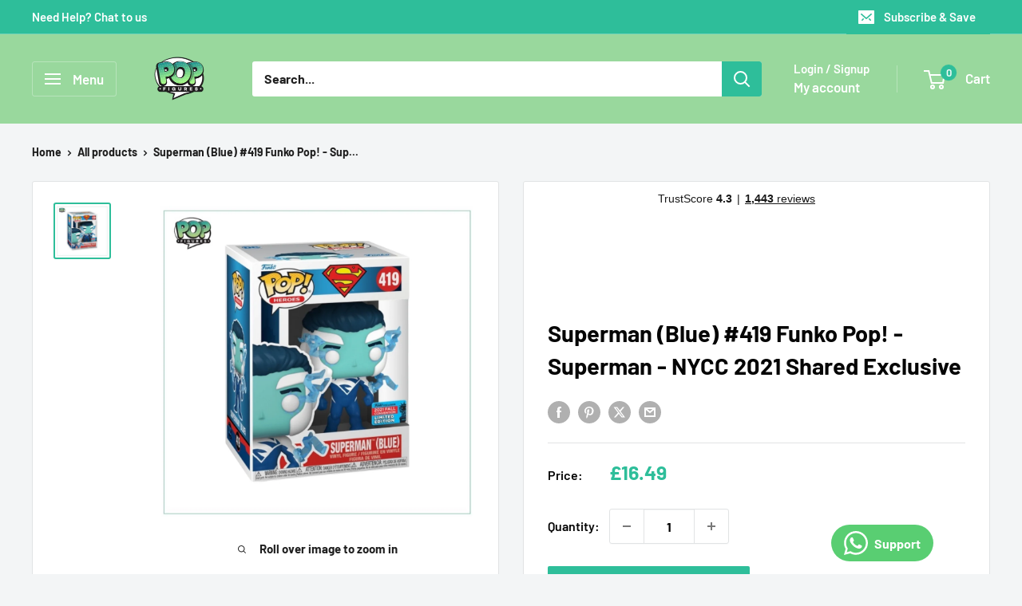

--- FILE ---
content_type: text/javascript; charset=utf-8
request_url: https://www.popfigures.com/products/superman-blue-419-funko-pop-superman-2021-nycc-limited-edition.js?currency=GBP&country=GB
body_size: 396
content:
{"id":6723357048971,"title":"Superman (Blue) #419 Funko Pop! - Superman - NYCC 2021 Shared Exclusive","handle":"superman-blue-419-funko-pop-superman-2021-nycc-limited-edition","description":"\u003ch1\u003e\u003cem\u003eSuperman (Blue) #419 Funko Pop! - Superman - NYCC 2021 Shared Exclusive \u003c\/em\u003e\u003c\/h1\u003e\n\u003cul\u003e\n\u003cli\u003e\u003cspan\u003ePop! Heroes 419\u003c\/span\u003e\u003c\/li\u003e\n\u003cli\u003e\u003cspan\u003e\u003cspan class=\"Apple-tab-span\"\u003e \u003c\/span\u003e3 3\/4\" tall\u003c\/span\u003e\u003c\/li\u003e\n\u003cli\u003e\u003cspan\u003e\u003cspan class=\"Apple-tab-span\"\u003e \u003c\/span\u003eVinyl\u003c\/span\u003e\u003c\/li\u003e\n\u003cli\u003e\u003cspan\u003e\u003cspan class=\"Apple-tab-span\"\u003e \u003c\/span\u003eImported\u003c\/span\u003e\u003c\/li\u003e\n\u003cli\u003e\u003cspan\u003e\u003cspan class=\"Apple-tab-span\"\u003e \u003c\/span\u003eBy Funko\u003c\/span\u003e\u003c\/li\u003e\n\u003cli\u003e\n\u003cspan\u003eItem Number 58593\u003c\/span\u003e\u003cspan\u003e\u003c\/span\u003e\n\u003c\/li\u003e\n\u003c\/ul\u003e\n\u003cp\u003eUnleash the superhero within you with the exclusive Superman (Blue) #419 Funko Pop! from NYCC 2021! This bold and daring collectible is a must-have for any fan of the Man of Steel. Take a leap of faith and add this rare find to your collection today!\u003c\/p\u003e\n\u003ch2\u003e\u003cem\u003ePopfigures.com\u003c\/em\u003e\u003c\/h2\u003e","published_at":"2022-01-21T12:07:59+00:00","created_at":"2022-01-18T09:45:24+00:00","vendor":"Pop Figures | Funko | Pop Funko | Funko Pop","type":"Funko Pop","tags":["Convention Exclusives","DC","DC Merch","Funko","no sale"],"price":1649,"price_min":1649,"price_max":1649,"available":true,"price_varies":false,"compare_at_price":null,"compare_at_price_min":0,"compare_at_price_max":0,"compare_at_price_varies":false,"variants":[{"id":39814450053259,"title":"Default Title","option1":"Default Title","option2":null,"option3":null,"sku":"Gi3C","requires_shipping":true,"taxable":true,"featured_image":null,"available":true,"name":"Superman (Blue) #419 Funko Pop! - Superman - NYCC 2021 Shared Exclusive","public_title":null,"options":["Default Title"],"price":1649,"weight":200,"compare_at_price":null,"inventory_management":"shopify","barcode":"889698585934","quantity_rule":{"min":1,"max":null,"increment":1},"quantity_price_breaks":[],"requires_selling_plan":false,"selling_plan_allocations":[]}],"images":["\/\/cdn.shopify.com\/s\/files\/1\/0363\/7133\/3259\/products\/PhotoRoom_20220121_120615.png?v=1642766801"],"featured_image":"\/\/cdn.shopify.com\/s\/files\/1\/0363\/7133\/3259\/products\/PhotoRoom_20220121_120615.png?v=1642766801","options":[{"name":"Title","position":1,"values":["Default Title"]}],"url":"\/products\/superman-blue-419-funko-pop-superman-2021-nycc-limited-edition","media":[{"alt":null,"id":21332611334283,"position":1,"preview_image":{"aspect_ratio":1.007,"height":1117,"width":1125,"src":"https:\/\/cdn.shopify.com\/s\/files\/1\/0363\/7133\/3259\/products\/PhotoRoom_20220121_120615.png?v=1642766801"},"aspect_ratio":1.007,"height":1117,"media_type":"image","src":"https:\/\/cdn.shopify.com\/s\/files\/1\/0363\/7133\/3259\/products\/PhotoRoom_20220121_120615.png?v=1642766801","width":1125}],"requires_selling_plan":false,"selling_plan_groups":[]}

--- FILE ---
content_type: text/javascript; charset=utf-8
request_url: https://www.popfigures.com/products/superman-blue-419-funko-pop-superman-2021-nycc-limited-edition.js
body_size: 534
content:
{"id":6723357048971,"title":"Superman (Blue) #419 Funko Pop! - Superman - NYCC 2021 Shared Exclusive","handle":"superman-blue-419-funko-pop-superman-2021-nycc-limited-edition","description":"\u003ch1\u003e\u003cem\u003eSuperman (Blue) #419 Funko Pop! - Superman - NYCC 2021 Shared Exclusive \u003c\/em\u003e\u003c\/h1\u003e\n\u003cul\u003e\n\u003cli\u003e\u003cspan\u003ePop! Heroes 419\u003c\/span\u003e\u003c\/li\u003e\n\u003cli\u003e\u003cspan\u003e\u003cspan class=\"Apple-tab-span\"\u003e \u003c\/span\u003e3 3\/4\" tall\u003c\/span\u003e\u003c\/li\u003e\n\u003cli\u003e\u003cspan\u003e\u003cspan class=\"Apple-tab-span\"\u003e \u003c\/span\u003eVinyl\u003c\/span\u003e\u003c\/li\u003e\n\u003cli\u003e\u003cspan\u003e\u003cspan class=\"Apple-tab-span\"\u003e \u003c\/span\u003eImported\u003c\/span\u003e\u003c\/li\u003e\n\u003cli\u003e\u003cspan\u003e\u003cspan class=\"Apple-tab-span\"\u003e \u003c\/span\u003eBy Funko\u003c\/span\u003e\u003c\/li\u003e\n\u003cli\u003e\n\u003cspan\u003eItem Number 58593\u003c\/span\u003e\u003cspan\u003e\u003c\/span\u003e\n\u003c\/li\u003e\n\u003c\/ul\u003e\n\u003cp\u003eUnleash the superhero within you with the exclusive Superman (Blue) #419 Funko Pop! from NYCC 2021! This bold and daring collectible is a must-have for any fan of the Man of Steel. Take a leap of faith and add this rare find to your collection today!\u003c\/p\u003e\n\u003ch2\u003e\u003cem\u003ePopfigures.com\u003c\/em\u003e\u003c\/h2\u003e","published_at":"2022-01-21T12:07:59+00:00","created_at":"2022-01-18T09:45:24+00:00","vendor":"Pop Figures | Funko | Pop Funko | Funko Pop","type":"Funko Pop","tags":["Convention Exclusives","DC","DC Merch","Funko","no sale"],"price":1649,"price_min":1649,"price_max":1649,"available":true,"price_varies":false,"compare_at_price":null,"compare_at_price_min":0,"compare_at_price_max":0,"compare_at_price_varies":false,"variants":[{"id":39814450053259,"title":"Default Title","option1":"Default Title","option2":null,"option3":null,"sku":"Gi3C","requires_shipping":true,"taxable":true,"featured_image":null,"available":true,"name":"Superman (Blue) #419 Funko Pop! - Superman - NYCC 2021 Shared Exclusive","public_title":null,"options":["Default Title"],"price":1649,"weight":200,"compare_at_price":null,"inventory_management":"shopify","barcode":"889698585934","quantity_rule":{"min":1,"max":null,"increment":1},"quantity_price_breaks":[],"requires_selling_plan":false,"selling_plan_allocations":[]}],"images":["\/\/cdn.shopify.com\/s\/files\/1\/0363\/7133\/3259\/products\/PhotoRoom_20220121_120615.png?v=1642766801"],"featured_image":"\/\/cdn.shopify.com\/s\/files\/1\/0363\/7133\/3259\/products\/PhotoRoom_20220121_120615.png?v=1642766801","options":[{"name":"Title","position":1,"values":["Default Title"]}],"url":"\/products\/superman-blue-419-funko-pop-superman-2021-nycc-limited-edition","media":[{"alt":null,"id":21332611334283,"position":1,"preview_image":{"aspect_ratio":1.007,"height":1117,"width":1125,"src":"https:\/\/cdn.shopify.com\/s\/files\/1\/0363\/7133\/3259\/products\/PhotoRoom_20220121_120615.png?v=1642766801"},"aspect_ratio":1.007,"height":1117,"media_type":"image","src":"https:\/\/cdn.shopify.com\/s\/files\/1\/0363\/7133\/3259\/products\/PhotoRoom_20220121_120615.png?v=1642766801","width":1125}],"requires_selling_plan":false,"selling_plan_groups":[]}

--- FILE ---
content_type: text/javascript; charset=utf-8
request_url: https://www.popfigures.com/products/superman-blue-419-funko-pop-superman-2021-nycc-limited-edition.js
body_size: 542
content:
{"id":6723357048971,"title":"Superman (Blue) #419 Funko Pop! - Superman - NYCC 2021 Shared Exclusive","handle":"superman-blue-419-funko-pop-superman-2021-nycc-limited-edition","description":"\u003ch1\u003e\u003cem\u003eSuperman (Blue) #419 Funko Pop! - Superman - NYCC 2021 Shared Exclusive \u003c\/em\u003e\u003c\/h1\u003e\n\u003cul\u003e\n\u003cli\u003e\u003cspan\u003ePop! Heroes 419\u003c\/span\u003e\u003c\/li\u003e\n\u003cli\u003e\u003cspan\u003e\u003cspan class=\"Apple-tab-span\"\u003e \u003c\/span\u003e3 3\/4\" tall\u003c\/span\u003e\u003c\/li\u003e\n\u003cli\u003e\u003cspan\u003e\u003cspan class=\"Apple-tab-span\"\u003e \u003c\/span\u003eVinyl\u003c\/span\u003e\u003c\/li\u003e\n\u003cli\u003e\u003cspan\u003e\u003cspan class=\"Apple-tab-span\"\u003e \u003c\/span\u003eImported\u003c\/span\u003e\u003c\/li\u003e\n\u003cli\u003e\u003cspan\u003e\u003cspan class=\"Apple-tab-span\"\u003e \u003c\/span\u003eBy Funko\u003c\/span\u003e\u003c\/li\u003e\n\u003cli\u003e\n\u003cspan\u003eItem Number 58593\u003c\/span\u003e\u003cspan\u003e\u003c\/span\u003e\n\u003c\/li\u003e\n\u003c\/ul\u003e\n\u003cp\u003eUnleash the superhero within you with the exclusive Superman (Blue) #419 Funko Pop! from NYCC 2021! This bold and daring collectible is a must-have for any fan of the Man of Steel. Take a leap of faith and add this rare find to your collection today!\u003c\/p\u003e\n\u003ch2\u003e\u003cem\u003ePopfigures.com\u003c\/em\u003e\u003c\/h2\u003e","published_at":"2022-01-21T12:07:59+00:00","created_at":"2022-01-18T09:45:24+00:00","vendor":"Pop Figures | Funko | Pop Funko | Funko Pop","type":"Funko Pop","tags":["Convention Exclusives","DC","DC Merch","Funko","no sale"],"price":1649,"price_min":1649,"price_max":1649,"available":true,"price_varies":false,"compare_at_price":null,"compare_at_price_min":0,"compare_at_price_max":0,"compare_at_price_varies":false,"variants":[{"id":39814450053259,"title":"Default Title","option1":"Default Title","option2":null,"option3":null,"sku":"Gi3C","requires_shipping":true,"taxable":true,"featured_image":null,"available":true,"name":"Superman (Blue) #419 Funko Pop! - Superman - NYCC 2021 Shared Exclusive","public_title":null,"options":["Default Title"],"price":1649,"weight":200,"compare_at_price":null,"inventory_management":"shopify","barcode":"889698585934","quantity_rule":{"min":1,"max":null,"increment":1},"quantity_price_breaks":[],"requires_selling_plan":false,"selling_plan_allocations":[]}],"images":["\/\/cdn.shopify.com\/s\/files\/1\/0363\/7133\/3259\/products\/PhotoRoom_20220121_120615.png?v=1642766801"],"featured_image":"\/\/cdn.shopify.com\/s\/files\/1\/0363\/7133\/3259\/products\/PhotoRoom_20220121_120615.png?v=1642766801","options":[{"name":"Title","position":1,"values":["Default Title"]}],"url":"\/products\/superman-blue-419-funko-pop-superman-2021-nycc-limited-edition","media":[{"alt":null,"id":21332611334283,"position":1,"preview_image":{"aspect_ratio":1.007,"height":1117,"width":1125,"src":"https:\/\/cdn.shopify.com\/s\/files\/1\/0363\/7133\/3259\/products\/PhotoRoom_20220121_120615.png?v=1642766801"},"aspect_ratio":1.007,"height":1117,"media_type":"image","src":"https:\/\/cdn.shopify.com\/s\/files\/1\/0363\/7133\/3259\/products\/PhotoRoom_20220121_120615.png?v=1642766801","width":1125}],"requires_selling_plan":false,"selling_plan_groups":[]}